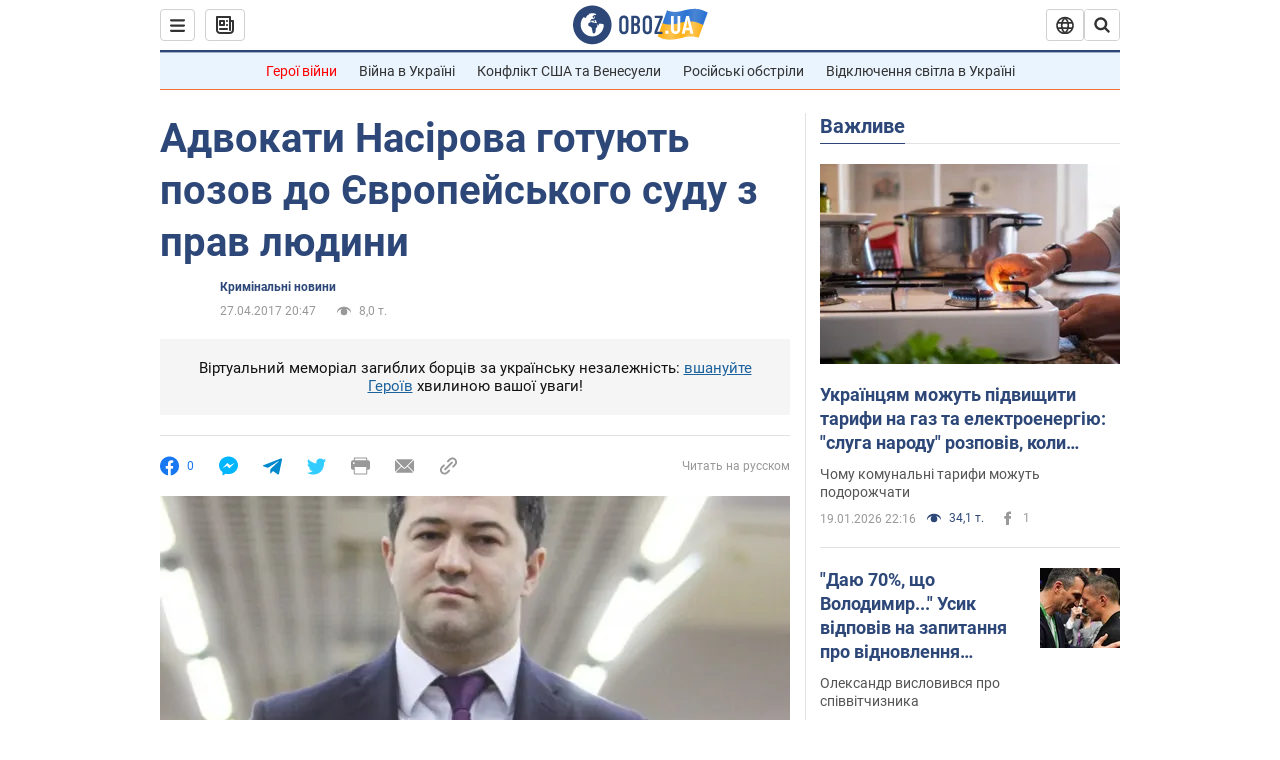

--- FILE ---
content_type: application/x-javascript; charset=utf-8
request_url: https://servicer.idealmedia.io/1418748/1?nocmp=1&sessionId=696f18b6-0b0d0&sessionPage=1&sessionNumberWeek=1&sessionNumber=1&scale_metric_1=64.00&scale_metric_2=256.00&scale_metric_3=100.00&cbuster=1768888502047176037153&pvid=41463cc6-e562-4f0f-a993-12f9e57b5104&implVersion=11&lct=1763555100&mp4=1&ap=1&consentStrLen=0&wlid=16b0507d-634d-4a00-86ac-f8ec822cc3e2&uniqId=0cec0&niet=4g&nisd=false&evt=%5B%7B%22event%22%3A1%2C%22methods%22%3A%5B1%2C2%5D%7D%2C%7B%22event%22%3A2%2C%22methods%22%3A%5B1%2C2%5D%7D%5D&pv=5&jsv=es6&dpr=1&hashCommit=cbd500eb&apt=2017-04-27T20%3A47%3A00&tfre=4183&w=0&h=1&tl=150&tlp=1&sz=0x1&szp=1&szl=1&cxurl=https%3A%2F%2Fincident.obozrevatel.com%2Fukr%2Fcrime%2F63025-advokati-nasirova-gotuyut-pozov-do-evropejskogo-sudu-z-prav-lyudini.htm&ref=&lu=https%3A%2F%2Fincident.obozrevatel.com%2Fukr%2Fcrime%2F63025-advokati-nasirova-gotuyut-pozov-do-evropejskogo-sudu-z-prav-lyudini.htm
body_size: 919
content:
var _mgq=_mgq||[];
_mgq.push(["IdealmediaLoadGoods1418748_0cec0",[
["champion.com.ua","11962959","1","Мудрик отримав вердикт щодо свого майбутнього у Челсі","Лондонське Челсі може достроково припинити співпрацю із українським вінгером Михайлом Мудриком","0","","","","AehTFqvWitiLtuk4s8ww9DRRqK09JTTmTSQ3XThb7kRKLdfngGlto9qxGjRgYmxhJP9NESf5a0MfIieRFDqB_Kldt0JdlZKDYLbkLtP-Q-WCYqqEr9NGfugS08B5Z4QX",{"i":"https://s-img.idealmedia.io/n/11962959/45x45/423x0x1074x1074/aHR0cDovL2ltZ2hvc3RzLmNvbS90LzY4NzA0MS9jMTkwYjBjYTAwNjJmMWZkYTU4NmVkYTUwMzcxOWNkMC5qcGVn.webp?v=1768888502-HFHs-enZdao1aYmQ0-f1aQfR0vif-pH1fQTrdoZcrRM","l":"https://clck.idealmedia.io/pnews/11962959/i/1298901/pp/1/1?h=AehTFqvWitiLtuk4s8ww9DRRqK09JTTmTSQ3XThb7kRKLdfngGlto9qxGjRgYmxhJP9NESf5a0MfIieRFDqB_Kldt0JdlZKDYLbkLtP-Q-WCYqqEr9NGfugS08B5Z4QX&utm_campaign=obozrevatel.com&utm_source=obozrevatel.com&utm_medium=referral&rid=8fa81b04-f5c4-11f0-91de-d404e6f98490&tt=Direct&att=3&afrd=296&iv=11&ct=1&gdprApplies=0&muid=q0j2cNb9YRTl&st=-300&mp4=1&h2=RGCnD2pppFaSHdacZpvmnoTb7XFiyzmF87A5iRFByjv3Uq9CZQIGhHBl6Galy7GAk9TSCRwSv8cyrs8w0o3L6w**","adc":[],"sdl":0,"dl":"","category":"Спорт","dbbr":0,"bbrt":0,"type":"e","media-type":"static","clicktrackers":[],"cta":"Читати далі","cdt":"","eventtrackers":[{"url":"https://servicer.idealmedia.io/evt?t=i","method":1,"event":1},{"url":"https://servicer.idealmedia.io/evt?t=j","method":2,"event":1},{"url":"https://servicer.idealmedia.io/evt?t=i\u0026r=1","method":1,"event":2},{"url":"https://servicer.idealmedia.io/evt?t=j\u0026r=1","method":2,"event":2}],"tri":"8fa82bd9-f5c4-11f0-91de-d404e6f98490","crid":"11962959"}],],
{"awc":{},"dt":"desktop","ts":"","tt":"Direct","isBot":1,"h2":"RGCnD2pppFaSHdacZpvmnoTb7XFiyzmF87A5iRFByjv3Uq9CZQIGhHBl6Galy7GAk9TSCRwSv8cyrs8w0o3L6w**","ats":0,"rid":"8fa81b04-f5c4-11f0-91de-d404e6f98490","pvid":"41463cc6-e562-4f0f-a993-12f9e57b5104","iv":11,"brid":32,"muidn":"q0j2cNb9YRTl","dnt":2,"cv":2,"afrd":296,"consent":true,"adv_src_id":39175}]);
_mgqp();
